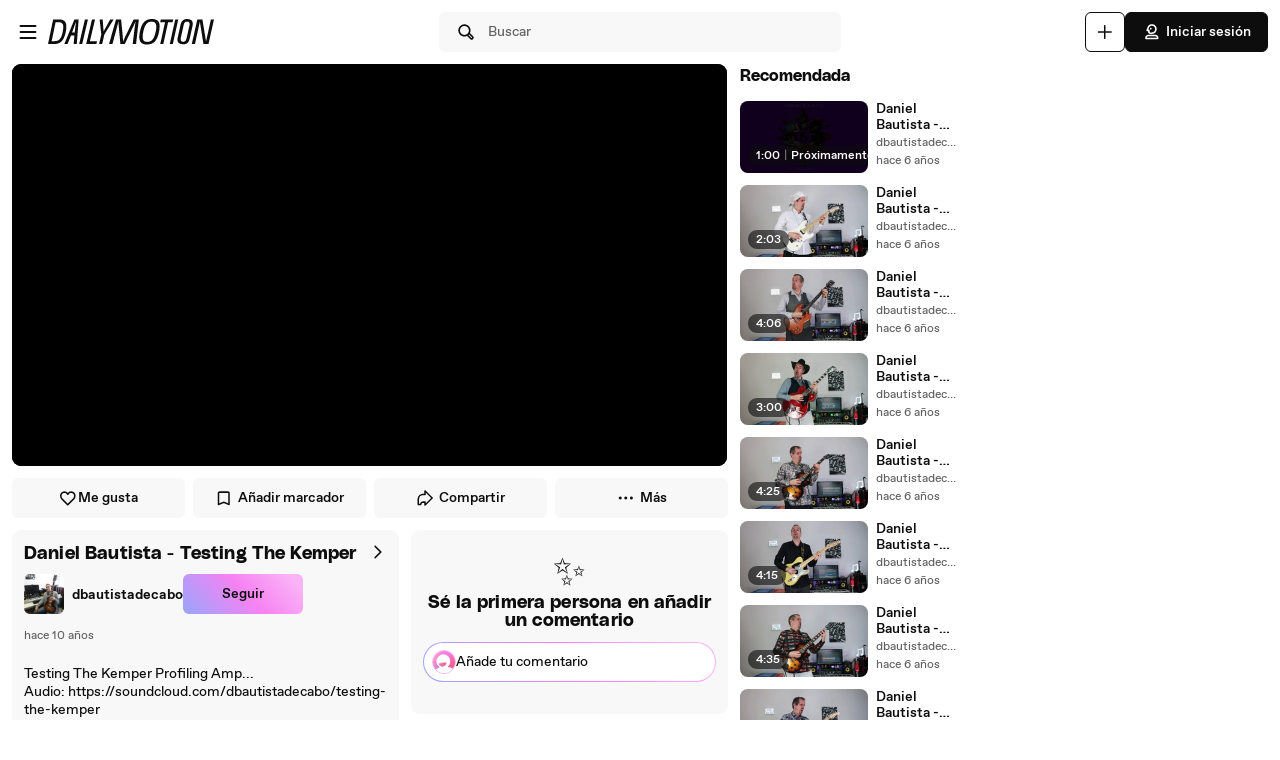

--- FILE ---
content_type: text/html; charset=UTF-8
request_url: https://www.dailymotion.com/video/x3tzto1
body_size: 12107
content:
<!DOCTYPE html>
<html xml:lang="es-ES" lang="es-ES" dir="ltr" xmlns:fb="http://ogp.me/ns/fb#">

<head prefix="og: http://ogp.me/ns# fb: http://ogp.me/ns/fb# dailymotionapp: http://ogp.me/ns/fb/dailymotionapp#">
  <script type="text/javascript">
    try {
      if (window.performance && typeof window.performance.mark === 'function') {
        window.performance.mark('first_script_execution')
      }
    } catch (e) {
      console.debug('Could not register performance mark first_script_execution')
    }
  </script>
  <script type="text/javascript">window.__BUILD_VERSION__='v2025-09-25T10:54:33.868Z'</script>
  
  <meta name="language" content="es-ES" />
  <meta http-equiv="content-type" content="text/html; charset=utf-8" />
  <meta name="y_key" content="a87a0d996fe5f70f" />
  <meta name="msvalidate.01" content="42E38E6C5CF3C253563039FCD6F3F775" />
  <meta property="fb:app_id" content="96937694899" />
  <!-- viewport config -->
  <meta name="viewport" content="width=device-width, initial-scale=1.0" />
  <meta name="HandheldFriendly" content="True">
  <meta name="MobileOptimized" content="320">
  <!-- end viewport config -->

  <!-- ms specific -->
  <meta http-equiv="X-UA-Compatible" content="IE=edge,chrome=1">
  <!-- don't move this below any link elements -->
  <meta http-equiv="cleartype" content="on">
  <meta name="msapplication-tap-highlight" content="no">
  <!-- end ms specific -->

  <!-- ios specific TODO: add icons and splash page -->
  <meta name="apple-mobile-web-app-capable" content="yes">
  <!-- enables full-screen on launch from home screen -->
  <meta name="apple-mobile-web-app-status-bar-style" content="black-translucent">
  <!-- end ios specific -->

  <title>Daniel Bautista - Testing The Kemper - Vídeo Dailymotion</title>
  <meta name="description" content="Testing The Kemper Profiling Amp...  Audio: https://soundcloud.com/dbautistadecabo/testing-the-kemper    More info in http://www.danielbautista.com/ (official website)." />
  <meta name="author" content="dbautistadecabo" />
  
<meta property="og:site_name" content="Dailymotion" />
<meta property="og:url" content="https://www.dailymotion.com/video/x3tzto1" />
<meta property="og:type" content="video" />
<meta property="og:title" content="Daniel Bautista - Testing The Kemper - Vídeo Dailymotion" />
<meta property="og:description" content="Testing The Kemper Profiling Amp...  Audio: https://soundcloud.com/dbautistadecabo/testing-the-kemper    More info in http://www.danielbautista.com/ (official website)." />
<meta property="og:image" content="https://s2.dmcdn.net/v/DqAdn1cmfosftZ6PT/x720" />
<meta property="og:image:secure_url" content="https://s2.dmcdn.net/v/DqAdn1cmfosftZ6PT/x720" />
<meta property="og:image:type" content="image/jpg" />
<meta property="og:image:width" content="1280" />
<meta property="og:image:height" content="720" />
<meta property="og:video:url" content="https://geo.dailymotion.com/player.html?video=x3tzto1" />
<meta property="og:video:secure_url" content="https://geo.dailymotion.com/player.html?video=x3tzto1" />
<meta property="og:video:type" content="text/html" />
<meta property="og:video:width" content="640" />
<meta property="og:video:height" content="360" />
<meta property="video:duration" content="227" />
<meta property="video:director" content="https://www.dailymotion.com/dbautistadecabo" />
<meta property="video:release_date" content="2016-02-24T12:38:12+01:00" />
<meta property="video:tag" content="Kemper" />
<meta property="al:ios:url" content="dailymotion://video/x3tzto1" />
<meta property="al:ios:app_store_id" content="336978041" />
<meta property="al:ios:app_name" content="Dailymotion" />
<meta property="al:android:url" content="dailymotion://video/x3tzto1" />
<meta property="al:android:package" content="com.dailymotion.dailymotion" />
<meta property="al:android:app_name" content="Dailymotion" />
<meta name="twitter:card" value="player" />
<meta name="twitter:player" value="https://geo.dailymotion.com/player.html?video=x3tzto1" />
<meta name="twitter:player:width" value="640" />
<meta name="twitter:player:height" value="360" />
<meta name="twitter:site" value="Dailymotion" />
<meta name="twitter:app:name:iphone" value="Dailymotion" />
<meta name="twitter:app:id:iphone" value="336978041" />
<meta name="twitter:app:url:iphone" value="dailymotion://video/x3tzto1" />
<meta name="twitter:app:name:ipad" value="Dailymotion" />
<meta name="twitter:app:id:ipad" value="336978041" />
<meta name="twitter:app:url:ipad" value="dailymotion://video/x3tzto1" />
<meta name="twitter:app:name:googleplay" value="Dailymotion" />
<meta name="twitter:app:id:googleplay" value="com.dailymotion.dailymotion" />
<meta name="twitter:app:url:googleplay" value="https://www.dailymotion.com/video/x3tzto1" />
<meta name="robots" content="noindex" />
  <meta data-rh="true" itemprop="videoQuality" content="HD 1080p"/>
  <link rel="apple-touch-icon-precomposed" href="//static1.dmcdn.net/neon-ssr/prod/favicons/apple-icon-precomposed.12ce02f3a914dc2f3d6d.png" />
<link rel="apple-touch-icon" sizes="57x57" href="//static1.dmcdn.net/neon-ssr/prod/favicons/apple-icon-57x57.18f5cfd87ae2cf11d6b0.png" />
<link rel="apple-touch-icon" sizes="60x60" href="//static1.dmcdn.net/neon-ssr/prod/favicons/apple-icon-60x60.831b96ed0a8eca7f6539.png" />
<link rel="apple-touch-icon" sizes="72x72" href="//static1.dmcdn.net/neon-ssr/prod/favicons/apple-icon-72x72.3c13dbe62fbf78d6f2fe.png" />
<link rel="apple-touch-icon" sizes="76x76" href="//static1.dmcdn.net/neon-ssr/prod/favicons/apple-icon-76x76.f998340625d3027babd4.png" />
<link rel="apple-touch-icon" sizes="114x114" href="//static1.dmcdn.net/neon-ssr/prod/favicons/apple-icon-114x114.8f2e7801e3d593795d94.png" />
<link rel="apple-touch-icon" sizes="120x120" href="//static1.dmcdn.net/neon-ssr/prod/favicons/apple-icon-120x120.3fa891fedc6f79cd8146.png" />
<link rel="apple-touch-icon" sizes="144x144" href="//static1.dmcdn.net/neon-ssr/prod/favicons/apple-icon-144x144.6e98f96d555b6928f32e.png" />
<link rel="apple-touch-icon" sizes="152x152" href="//static1.dmcdn.net/neon-ssr/prod/favicons/apple-icon-152x152.4af3bd7fe9ca37aae75e.png" />
<link rel="apple-touch-icon" sizes="180x180" href="//static1.dmcdn.net/neon-ssr/prod/favicons/apple-icon-180x180.372a6bba95ad4590ddf5.png" />
<link rel="icon" type="image/png" sizes="36x36" href="//static1.dmcdn.net/neon-ssr/prod/favicons/android-icon-36x36.2bcbc53d92a87f65eaf3.png" />
<link rel="icon" type="image/png" sizes="48x48" href="//static1.dmcdn.net/neon-ssr/prod/favicons/android-icon-48x48.9824320c5909efc3da98.png" />
<link rel="icon" type="image/png" sizes="72x72" href="//static1.dmcdn.net/neon-ssr/prod/favicons/android-icon-72x72.3c13dbe62fbf78d6f2fe.png" />
<link rel="icon" type="image/png" sizes="96x96" href="//static1.dmcdn.net/neon-ssr/prod/favicons/android-icon-96x96.12b074271d67bfd2d8b8.png" />
<link rel="icon" type="image/png" sizes="144x144" href="//static1.dmcdn.net/neon-ssr/prod/favicons/android-icon-144x144.6e98f96d555b6928f32e.png" />
<link rel="icon" type="image/png" sizes="192x192" href="//static1.dmcdn.net/neon-ssr/prod/favicons/android-icon-192x192.12ce02f3a914dc2f3d6d.png" />
<link rel="manifest" href="//static1.dmcdn.net/neon-ssr/prod/favicons/manifest.d2ccee56e762a6c4b7d7.json" />
<meta name="msapplication-config" content="//static1.dmcdn.net/neon-ssr/prod/favicons/browserconfig.fbdd071bdb27bd01d466.xml" />

  <link data-rh="true" rel="canonical" href="https://www.dailymotion.com/video/x3tzto1"/><link data-rh="true" rel="alternate" href="https://www.dailymotion.com/services/oembed?url=https%3A%2F%2Fwww.dailymotion.com%2Fvideo%2Fx3tzto1" type="application/json+oembed" title="Daniel Bautista - Testing The Kemper"/>
  <link rel="stylesheet" href="//static1.dmcdn.net/neon-ssr/prod/app-styles.2ed67db585d013e78db9.css">
</head>

<body>
  <div id="root"><div class="Root__app___xbuTD touch"><a class="SkipLinks__link___EP0dR" href="#player-wrapper">Saltar al reproductor</a><a class="SkipLinks__link___EP0dR" href="#main">Saltar al contenido principal</a><div id="player-wrapper" class="Player__player___dWLer Player" style="position:absolute;visibility:hidden;z-index:-1"><div class="Player__body___z3Uc3" id="player-embed-script-wrapper"><div id="player-body"></div></div></div><header data-testid="responsive-header" class="ResponsiveHeader__header___yRElG"><div class="ResponsiveSubheader__subheader___gSRZg"><div class="ResponsiveSubheader__burgerAndLogo___sJY2z"><button class="BurgerButton__burgerButton___uwqo4" aria-label="Abrir menú"><svg xmlns="http://www.w3.org/2000/svg" width="24" height="24" fill="none" viewBox="0 0 16 16" role="presentation"><path fill="#0D0D0D" fill-rule="evenodd" d="M2.35 4A.65.65 0 0 1 3 3.35h10a.65.65 0 1 1 0 1.3H3A.65.65 0 0 1 2.35 4M2.35 8A.65.65 0 0 1 3 7.35h10a.65.65 0 1 1 0 1.3H3A.65.65 0 0 1 2.35 8M2.35 12a.65.65 0 0 1 .65-.65h10a.65.65 0 1 1 0 1.3H3a.65.65 0 0 1-.65-.65" clip-rule="evenodd"></path></svg></button><a data-testid="logo" class="Logo__logo___K9jnK" href="/es"><svg xmlns="http://www.w3.org/2000/svg" width="32" height="32" fill="none" viewBox="0 0 32 32" class="Logo__brandMarkLogo___P1DUt" aria-label="Página de inicio de Dailymotion" role="img"><path fill="#0D0D0D" d="M15.124 3H5.488a.69.69 0 0 0-.688.684V7.79a.67.67 0 0 0 .203.483l4.13 4.105c.13.13.302.202.485.202h5.506c1.896 0 3.44 1.536 3.44 3.421s-1.544 3.421-3.44 3.421H7.553a.69.69 0 0 0-.688.684v4.105a.67.67 0 0 0 .203.483l4.13 4.105c.13.13.302.202.484.202h3.441c7.21 0 13.077-5.833 13.077-13S22.333 3 15.124 3M6.176 5.337 8.93 8.073v2.17L6.176 7.505zM19.941 16c0-2.641-2.161-4.79-4.817-4.79h-4.818V8.474h4.818c4.174 0 7.57 3.376 7.57 7.526s-3.396 7.526-7.57 7.526h-3.156L9.215 20.79h5.909c2.656 0 4.817-2.149 4.817-4.79m-11.7 5.758 2.753 2.736v2.17l-2.753-2.737zm6.883 5.874H12.37v-2.737h2.754c4.934 0 8.946-3.99 8.946-8.895 0-4.906-4.012-8.895-8.946-8.895h-5.22L7.15 4.368h7.974c6.452 0 11.7 5.218 11.7 11.632 0 6.415-5.248 11.632-11.7 11.632"></path><path fill="#0D0D0D" fill-rule="evenodd" d="M4.55 3.684c0-.516.423-.934.938-.934h9.635C22.47 2.75 28.45 8.693 28.45 16s-5.98 13.25-13.326 13.25h-3.442a.94.94 0 0 1-.661-.274l-4.127-4.103-.002-.002a.92.92 0 0 1-.277-.66v-4.106c0-.515.423-.934.938-.934h7.57c1.76 0 3.192-1.425 3.192-3.171s-1.432-3.171-3.192-3.171H9.619a.93.93 0 0 1-.662-.275L4.828 8.45a.92.92 0 0 1-.278-.66zm.938-.434a.44.44 0 0 0-.438.434V7.79a.42.42 0 0 0 .127.303l.002.003L9.31 12.2c.084.084.193.129.309.129h5.506c2.032 0 3.69 1.646 3.69 3.671s-1.658 3.671-3.69 3.671H7.553a.44.44 0 0 0-.438.434v4.105a.42.42 0 0 0 .127.303l.002.003 4.13 4.105c.084.084.193.129.308.129h3.441c7.073 0 12.827-5.722 12.827-12.75S22.196 3.25 15.124 3.25zm1.056.868h8.58c6.588 0 11.95 5.328 11.95 11.882s-5.362 11.882-11.95 11.882H12.12v-3.237h3.004c4.797 0 8.696-3.879 8.696-8.645s-3.899-8.645-8.696-8.645H9.8zm1.212.5 2.25 2.237h5.118c5.07 0 9.196 4.1 9.196 9.145s-4.125 9.145-9.196 9.145H12.62v2.237h2.504c6.315 0 11.45-5.107 11.45-11.382S21.438 4.618 15.124 4.618zm-1.83.118L9.18 7.969v2.874L5.926 7.61zm.5 1.202v1.464l2.253 2.24V8.176zm3.63 2.286h5.068c4.31 0 7.82 3.487 7.82 7.776 0 4.29-3.51 7.776-7.82 7.776h-3.26L8.61 20.54h6.515c2.52 0 4.567-2.038 4.567-4.54s-2.048-4.54-4.567-4.54h-5.068zm.5.5v2.236h4.568c2.793 0 5.067 2.26 5.067 5.04s-2.274 5.04-5.067 5.04H9.82l2.25 2.236h3.053c4.037 0 7.32-3.266 7.32-7.276s-3.283-7.276-7.32-7.276zM7.99 21.157l3.253 3.233v2.875L7.991 24.03zm.5 1.202v1.464l2.253 2.24v-1.464z" clip-rule="evenodd"></path></svg><svg xmlns="http://www.w3.org/2000/svg" width="300" height="47" fill="none" viewBox="0 0 300 47" class="Logo__darkLogo___CmM0W" aria-label="Página de inicio de Dailymotion" role="img"><g fill="#0D0D0D" clip-path="url(#clip0_1575_41925)"><path d="M61.79 45.296h-5.507L66.723.753h5.45L61.797 45.296zM87.41 45.296H69.016L79.53.753h5.508l-9.35 39.558h12.874zM101.836 28.072l-3.974 17.224h-5.576l4.037-17.353L93.249.752h5.577l1.602 21.705L112.408.753h6.215zM225.19 5.738h-8.074l-8.724 39.558h-5.576l8.724-39.558h-8.844l1.22-4.985h22.494zM225.009 45.296h-4.938L229.947.753h5.445l-9.807 44.543zM261.005 13.284l-4.87 21.856c-.661 3.093-1.585 5.305-2.782 6.883-1.825 2.464-4.813 3.666-8.855 3.666-6.666 0-10.486-2.908-10.56-7.894-.023-1.454.154-2.779.69-5.176l4.869-21.856c1.619-7.394 5.417-10.746 12.02-10.746s10.041 3.032 10.115 8.085c.023 1.454-.154 2.97-.633 5.176h.006zm-9.739-8.59q-2.884-.001-4.391 1.892c-.821 1.01-1.243 2.336-1.853 4.924l-4.869 21.98c-.302 1.324-.474 2.587-.462 3.536.04 2.656 1.79 4.104 4.801 4.104 3.204 0 4.909-1.83 5.93-6.378l4.932-21.726c.479-2.15.661-3.161.644-4.172-.04-2.717-1.727-4.171-4.744-4.171h.006zM122.893.798h9.231l2.537 25.54c.457 4.923.713 8.898 1.044 14.276h.131c2.144-5.31 3.969-9.342 6.369-14.277L154.806.798h9.363l-5.001 44.482h-6.112l3.187-26.561c.587-4.8 1.237-8.899 2.019-13.822l-.132-.068c-2.212 4.8-4.162 9.022-6.562 13.89l-12.87 26.56h-7.868l-2.469-26.56c-.456-4.8-.781-9.09-1.106-13.822h-.126c-1.1 4.732-2.144 8.96-3.512 13.822l-7.15 26.56h-6.176zM200.679 23.013c-3.302 17.084-10.486 23.074-21.816 23.074-8.935 0-13.856-3.823-13.856-13.643 0-2.936.32-5.805 1.038-9.37C169.478 5.996 176.537 0 187.929 0c8.867 0 13.856 3.823 13.856 13.643 0 2.936-.388 5.805-1.101 9.37zM187.211 4.722c-7.379 0-12.362 4.783-15.082 18.481-.713 3.184-1.1 6.31-1.1 8.865 0 6.625 2.845 9.303 8.478 9.303 7.447 0 12.362-4.783 15.15-18.482.65-3.183 1.101-6.31 1.101-8.865 0-6.568-2.845-9.302-8.547-9.302M19.563.742c-1.055 0-10.286.152-10.286.152L0 45.369h4.373v-.005c2.492-.023 3.416.028 5.85.028 11.376 0 18.577-5.104 21.89-22.132h.006c.713-3.553 1.106-6.41 1.106-9.336C33.225 4.133 28.47.742 19.563.742m6.997 22.502c-2.8 13.653-7.282 16.775-14.757 16.814-2.612.011-3.205-.011-5.183-.04L13.719 5.7v.012c2.224-.051 2.748-.073 4.79-.051 5.724.05 9.157 2.212 9.157 8.758 0 2.543-.45 5.66-1.1 8.831zM294.418.742l-8.815 39.9-6.546-39.9h-9.214l-10.019 44.571h5.794l8.809-40.585 6.494 40.585h9.118L300 .742zM47.765.756 29.44 45.3h5.89l3.336-8.326 2.115-5.171.747-1.999h6.181l-.2 1.999-.45 5.176-.639 8.326h5.577L55.45.756H47.76zm-4.282 23.81L50.582 4.8l-2.338 19.767h-4.761"></path></g><defs><clipPath id="clip0_1575_41925"><path fill="#fff" d="M0 0h300v47H0z"></path></clipPath></defs></svg></a></div><div class="ResponsiveSubheader__searchBarContainer___ihLlv"><div class="ResponsiveSubheader__searchBar___pmEL0"><button class="SearchButton__searchButton___h1amj Button__button___ro5TM Button__medium___d3zct Button__secondary___FPAwv" data-testid="search-button"><svg xmlns="http://www.w3.org/2000/svg" width="16" height="16" fill="none" viewBox="0 0 16 16" role="presentation"><g id="Search"><path id="Vector" fill="#0D0D0D" d="m13.67 11.33-2.5-2.5c.3-.63.48-1.34.48-2.08 0-2.7-2.2-4.9-4.9-4.9s-4.9 2.2-4.9 4.9 2.2 4.9 4.9 4.9c.75 0 1.45-.18 2.08-.48l2.5 2.5a1.666 1.666 0 0 0 2.34 0 1.666 1.666 0 0 0 0-2.34m-6.92-.98c-1.99 0-3.6-1.61-3.6-3.6s1.61-3.6 3.6-3.6 3.6 1.61 3.6 3.6-1.61 3.6-3.6 3.6m6 2.4c-.13.13-.36.13-.49 0l-2.31-2.31c.18-.15.34-.32.49-.49l2.31 2.31c.07.07.1.15.1.25s-.04.18-.1.25z"></path></g></svg><span class="Typography__bodyDefault___BCM1I SearchButton__text___UYyM1">Buscar</span></button></div></div><div class="ResponsiveSubheader__buttonsContainer___lEezn" data-testid="responsive-header-buttons"><div class="MobileAccessibilityWrapper__accessibility___kqqAT ResponsiveSubheader__smallerHeaderButton___pRDGg"><button class="Button__button___ro5TM Button__medium___d3zct Button__secondary___FPAwv Button__isButtonIcon___yfUeV" data-testid="search-button" aria-label="Buscar"><svg xmlns="http://www.w3.org/2000/svg" width="16" height="16" fill="none" viewBox="0 0 16 16" role="presentation"><g id="Search"><path id="Vector" fill="#0D0D0D" d="m13.67 11.33-2.5-2.5c.3-.63.48-1.34.48-2.08 0-2.7-2.2-4.9-4.9-4.9s-4.9 2.2-4.9 4.9 2.2 4.9 4.9 4.9c.75 0 1.45-.18 2.08-.48l2.5 2.5a1.666 1.666 0 0 0 2.34 0 1.666 1.666 0 0 0 0-2.34m-6.92-.98c-1.99 0-3.6-1.61-3.6-3.6s1.61-3.6 3.6-3.6 3.6 1.61 3.6 3.6-1.61 3.6-3.6 3.6m6 2.4c-.13.13-.36.13-.49 0l-2.31-2.31c.18-.15.34-.32.49-.49l2.31 2.31c.07.07.1.15.1.25s-.04.18-.1.25z"></path></g></svg></button></div><div class="MobileAccessibilityWrapper__accessibility___kqqAT ResponsiveSubheader__smallerHeaderButton___pRDGg"><button class="Button__button___ro5TM Button__medium___d3zct Button__secondary___FPAwv Button__isButtonIcon___yfUeV" data-testid="upload-tab" aria-label="Cargar"><svg xmlns="http://www.w3.org/2000/svg" width="17" height="16" fill="none" viewBox="0 0 17 16" role="presentation"><path fill="#0D0D0D" d="M14.333 8c0 .367-.3.667-.666.667H9v4.666c0 .367-.3.667-.667.667a.67.67 0 0 1-.666-.667V8.667H3A.67.67 0 0 1 2.333 8c0-.367.3-.667.667-.667h4.667V2.667c0-.367.3-.667.666-.667S9 2.3 9 2.667v4.666h4.667c.366 0 .666.3.666.667"></path></svg></button></div><div class="MobileAccessibilityWrapper__accessibility___kqqAT ResponsiveSubheader__smallerHeaderButton___pRDGg"><button class="Button__button___ro5TM Button__medium___d3zct Button__primary___FpMuc" data-testid="signin-button-control" aria-label="Iniciar sesión"><svg xmlns="http://www.w3.org/2000/svg" width="17" height="16" fill="none" viewBox="0 0 17 16"><path fill="#0D0D0D" d="M13.333 14.15h-10c-.36 0-.65-.29-.65-.65V13c0-1.46 1.19-2.65 2.65-2.65h6c1.46 0 2.65 1.19 2.65 2.65v.5c0 .36-.29.65-.65.65m-9.34-1.3h8.68a1.36 1.36 0 0 0-1.34-1.2h-6c-.69 0-1.27.53-1.34 1.2m4.34-3.2h-1.5c-.91 0-1.65-.74-1.65-1.65v-.73h-.85c-.22 0-.42-.11-.54-.29a.66.66 0 0 1-.06-.61l1.12-2.69c.61-1.48 1.88-2.33 3.48-2.33 2.4 0 4.15 1.75 4.15 4.15s-1.75 4.15-4.15 4.15m-3.03-3.68h.53c.36 0 .65.29.65.65V8c0 .19.16.35.35.35h1.5c1.68 0 2.85-1.17 2.85-2.85s-1.17-2.85-2.85-2.85c-1.06 0-1.88.54-2.28 1.53l-.74 1.79zm2.15-.07a.781.781 0 0 1 0-1.56.781.781 0 0 1 0 1.56"></path></svg>Iniciar sesión</button></div></div></div></header><main id="main" class="Root__main___g4QDa"><div class="WatchingDiscovery__watchingDiscovery___C0jYZ" data-testid="watching-discovery"><div class="WatchingDiscovery__watchingSection___WhoFQ"><div class="WatchingSection__safeZone___T2DL1 WatchingSection__hasComments___dC70Q"><div class="WatchingSection__playerPlaceholder___iW_hF PlayerPlaceholder__sizeableWrapper___Jq5i4"><button class="FullscreenOnLandscapeTrigger__fullscreenConfirmation___gMjbt"><svg xmlns="http://www.w3.org/2000/svg" viewBox="0 0 24 24"><path d="M16 4a1 1 0 0 1 0-2h3a3 3 0 0 1 3 3v3a1 1 0 0 1-2 0V5a1 1 0 0 0-1-1zm4 12a1 1 0 0 1 2 0v3a3 3 0 0 1-3 3h-3a1 1 0 0 1 0-2h3a1 1 0 0 0 1-1zM8 20a1 1 0 0 1 0 2H5a3 3 0 0 1-3-3v-3a1 1 0 0 1 2 0v3a1 1 0 0 0 1 1zM4 8a1 1 0 1 1-2 0V5a3 3 0 0 1 3-3h3a1 1 0 1 1 0 2H5a1 1 0 0 0-1 1z"></path></svg>Ver en pantalla completa</button><div data-testid="fixed-ratio-div" style="width:100%;height:100%"><div class="FixedRatioDiv__fixedRatioDiv___yJxAX" style="padding-top:56.25%"><div id="watching-player-placeholder" class="TopPlayer__placeholder___id4Px" style="background-image:none"></div><img class="TopPlayer__imgPlaceholder___RdXP4" src="[data-uri]" alt=""/></div></div></div><div class="WatchingSection__actionWrapper___O7w5w"><div class="VideoActions__videoActions___N_nS0"><button class="VideoActions__actionButton___Yg8OR LikeButton__likeButton___mqkhv LikeButton__isWatching___qpb71 Button__button___ro5TM Button__small___A3HdU Button__tertiary___lEWU7 Button__isButtonIcon___yfUeV" data-testid="like-button"><svg xmlns="http://www.w3.org/2000/svg" width="17" height="16" fill="none" viewBox="0 0 17 16" role="presentation"><path fill="#0D0D0D" d="M8.333 14.4c-.17 0-.33-.06-.46-.19l-4.85-4.85a4.56 4.56 0 0 1-1.34-3.23c0-2.08 1.69-3.78 3.77-3.78 1.13 0 2.17.5 2.88 1.33a3.775 3.775 0 0 1 6.65 2.45c0 1.22-.48 2.37-1.34 3.23l-4.85 4.85c-.13.13-.29.19-.46.19M5.453 3.65c-1.36 0-2.48 1.11-2.48 2.47 0 .87.34 1.7.96 2.32l4.39 4.39 4.39-4.39c.62-.62.96-1.44.96-2.31a2.482 2.482 0 0 0-4.76-.97c-.2.48-.99.48-1.2 0-.39-.91-1.28-1.5-2.28-1.5z"></path></svg>Me gusta</button><button class="VideoActions__actionButton___Yg8OR Button__button___ro5TM Button__small___A3HdU Button__tertiary___lEWU7" data-testid="favorite-button"><svg xmlns="http://www.w3.org/2000/svg" width="17" height="16" fill="none" viewBox="0 0 17 16" role="presentation"><path fill="#0D0D0D" d="M12.833 14.15c-.08 0-.17-.02-.25-.05l-4.25-1.76-4.25 1.76a.66.66 0 0 1-.61-.06.65.65 0 0 1-.29-.54V3.9c0-.85.7-1.55 1.55-1.55h7.2c.85 0 1.55.7 1.55 1.55v9.6c0 .22-.11.42-.29.54-.11.07-.23.11-.36.11m-4.5-3.17c.08 0 .17.02.25.05l3.6 1.49V3.9c0-.14-.11-.25-.25-.25h-7.2c-.14 0-.25.11-.25.25v8.63l3.6-1.49c.08-.03.16-.05.25-.05z"></path></svg>Añadir marcador</button><button class="VideoActions__actionButton___Yg8OR Button__button___ro5TM Button__small___A3HdU Button__tertiary___lEWU7" data-testid="share-button"><svg xmlns="http://www.w3.org/2000/svg" width="17" height="16" fill="none" viewBox="0 0 17 16" role="presentation"><path fill="#0D0D0D" fill-rule="evenodd" d="M8.335 1.4a.65.65 0 0 1 .708.14l6 6a.65.65 0 0 1 0 .92l-6 6a.65.65 0 0 1-1.11-.46v-1.85h-1.1c-.74 0-1.35.609-1.35 1.35a.65.65 0 0 1-.65.65h-2a.65.65 0 0 1-.65-.65V9a4.65 4.65 0 0 1 4.65-4.65h1.1V2c0-.263.159-.5.402-.6m.898 2.17V5a.65.65 0 0 1-.65.65h-1.75A3.35 3.35 0 0 0 3.483 9v3.85h.781a2.66 2.66 0 0 1 2.57-2h1.75a.65.65 0 0 1 .65.65v.93L13.663 8z" clip-rule="evenodd"></path></svg>Compartir</button><div class="Dropdown__container___yqvtS"><div class="Dropdown__control___ZH7F4" data-testid="more-dropdown"><button class="VideoActions__moreButton___ylUzi Button__button___ro5TM Button__medium___d3zct Button__tertiary___lEWU7"><svg xmlns="http://www.w3.org/2000/svg" width="17" height="16" fill="none" viewBox="0 0 17 16"><path fill="#0D0D0D" d="M8.333 6.75a1.25 1.25 0 1 0 .001 2.5 1.25 1.25 0 0 0 0-2.5m4.75 0a1.25 1.25 0 1 0 .001 2.5 1.25 1.25 0 0 0 0-2.5m-9.5 0a1.25 1.25 0 1 0 .001 2.5 1.25 1.25 0 0 0 0-2.5"></path></svg><span class="Typography__labelDefault___CuYAX VideoActions__moreButtonText___FjmO6">Más</span></button></div><ul id="dropdown-:R8il9:" class="Dropdown__dropdown___l8_Gc VideoActions__moreButtonDropdown___Zpd8z"><li class="Dropdown__dropdownItem___kCX50"><button class="DropdownButton__element___OtLI7"><div class="DropdownButton__elementLabel___eGu1m">Añadir a la lista de reproducción</div></button></li><li class="Dropdown__dropdownItem___kCX50"><button class="DropdownButton__element___OtLI7" data-testid="report-dropdown-button"><div class="DropdownButton__elementLabel___eGu1m">Denunciar</div></button></li></ul></div></div></div><div class="WatchingSection__infoWrapper___flJNG"><div class="WatchingSection__videoInfo___VJrqo VideoInfo__wrapper____bIXC VideoInfo__wrapperCta___Tl5wy"><div class="VideoInfo__videoInfo___ePRI9"><div class="VideoInfo__videoInfoHeader___r6AFQ"><div class="VideoInfo__videoInfoTitleAndChannel___pGRzD"><button class="VideoInfoTitle__titleContainer___vNeln VideoInfoTitle__buttonTitleContainer___qPQXh VideoInfoTitle__minimal___GlKUj"><h1 class="Typography__h5___zwe5H VideoInfoTitle__videoTitle___E5xf4" id="media-title" lang="es">Daniel Bautista - Testing The Kemper</h1></button><div class="VideoInfo__channelLineWrapper___Ah39N"><div class="VideoInfo__channelLineAndFollowButton___YMGEs"><div class="ChannelLine__channelLine___Imajb" data-testid="channel-line"><a class="ChannelLine__channelLink___PHIt0" role="link" href="/dbautistadecabo"><img class="SmallLogo__smallLogo____Q1zt ChannelLine__channelLogo___eHafg" src="https://s2.dmcdn.net/u/4ps7H1QkUrUh0rXcJ/60x60" alt=""/><div class="ChannelLine__channelName___uDGcF">dbautistadecabo</div></a></div><button class="Button__button___ro5TM Button__medium___d3zct Button__gradient___nMRBB" data-testid="follow-button">Seguir</button></div></div></div><div class="VideoInfo__chevronRightContainer___ZhTR7 VideoInfo__alignTop___FunqC"><button class="VideoInfo__chevronRightButton___uw0Q3" data-testid="video-info-chevron-right"><svg xmlns="http://www.w3.org/2000/svg" width="16" height="16" fill="none" viewBox="0 0 16 16"><path fill="#0D0D0D" d="M6.498 13.15c-.17 0-.33-.06-.46-.19a.66.66 0 0 1 0-.92L10.078 8l-4.04-4.04a.66.66 0 0 1 0-.92c.25-.25.67-.25.92 0l4.5 4.5c.25.25.25.67 0 .92l-4.5 4.5c-.13.13-.29.19-.46.19"></path></svg></button></div></div><div class="VideoInfo__metadatas___iczxq VideoInfo__metadataGap___sfNaZ"><div class="VideoInfo__pubDateAndHashtagsWrapper___FZevW VideoInfo__desktopCta___lSMzx VideoInfo__expanded___riSgi"><ul class="PubDateAndVideoHashtagList__hashtagList___btrqp PubDateAndVideoHashtagList__brandHashtags___REYQ3 PubDateAndVideoHashtagList__expanded___D0bAj"><li class="PubDateAndVideoHashtagList__videoPubDateContainer____aIcE"><span title="miércoles, 24 de febrero de 2016, 11:38" class="PubDate__videoPubDate___YsTJc PubDateAndVideoHashtagList__videoPubDate___fySei" data-testid="pub-date">hace 10 años</span></li></ul></div><div class="VideoInfoDescription__videoInfoDescription___tRrXK VideoInfo__description___IvIEd"><div class="VideoInfoDescription__descriptionText___KqVFN" lang="es">Testing The Kemper Profiling Amp... <br/>Audio: https://soundcloud.com/dbautistadecabo/testing-the-kemper <br/> <br/>More info in http://www.danielbautista.com/ (official website).</div><div><h2 class="Typography__h6___wLW_R VideoInfoCategory__categoryTitle___oZbyC">Categoría</h2><a class="VideoInfoCategory__categoryButton___JzjRd" href="/category/content-music"><div class="VideoInfoCategory__categoryButtonText___FtxkH"><div class="VideoInfoCategory__categoryEmoji___kVRBK">🎵</div><span class="Typography__bodyDefaultBold___uD7DD VideoInfoCategory__categoryLabel____UcxA">Música</span></div></a></div></div></div></div></div></div><div class="WatchingSection__commentCTAWrapper___gcD9U"><div class="CommentCTALarge__container___IITie CommentCTA__commentCtaLarge___hMvQH" data-testid="comment-cta-large" role="button" tabindex="0"><div class=""><div class="CommentCTALarge__noCommentsContainer___vE4nN"><div class="CommentCTALarge__noCommentsEmoji___nKc7E"></div><h5 class="Typography__h5___zwe5H">Sé la primera persona en añadir un comentario</h5></div></div><div role="button" tabindex="0" class="CommentCTALarge__inputContainerBorder___WfwVg"><div class="CommentCTALarge__inputContainer___FS_6B"><img class="SmallLogo__smallLogo____Q1zt CommentCTALarge__userAvatar___Uaigs" src="//static1.dmcdn.net/neon-ssr/prod/img/avatarDefault.511c745f936d7c5244bb.png" alt=""/><div class="CommentCTALarge__fakeInput___zOdgR"><span class="Typography__bodyDefault___BCM1I">Añade tu comentario</span></div></div></div></div></div><div class="WatchingSection__mobileAds___ObOT4"></div><div class="WatchingSection__discoveryQueueWrapper___vgQUU"><div class="WatchingSection__discoveryQueue___FbJ01"><div id="v2v-recommendation-queue"><div class="DiscoveryQueueDisplay__sectionContainer___goTAj DiscoveryQueueDisplay__noPadding___xdzlA"><div class="DiscoveryVideoSection__newDiscoveryVideoSection___YmJS7" data-testid="discovery-video-list"><div class="DiscoveryVideoSection__videoGrid___Zr0Yf"><div class="DiscoveryVideoSection__videoSectionTitleContainer___QxiTH DiscoveryVideoSection__videoSectionTitleDisplayRawTitle___St1At DiscoveryVideoSection__alwaysShowRawTitle___cKjIP"><div class="VideoListSectionTitle__sectionTitleWrapper___VB7D1"><div class="VideoListSectionTitle__sectionTitleNew___OdFx1 QueueTitle__queueTitle___H5UKq"><h2 class="Typography__h6___wLW_R VideoListSectionTitle__titleText___KuKGs">Recomendada</h2></div></div></div><div class="DiscoveryVideoSection__noBorderRight___VYKBm"><div data-testid="video-card" class="Card__card___YhlZF VideoCard__videoCard___XLNqG Card__noRadius___rwQqe Card__nohover___D9kIf Card__noshadow___OvxoP"><div data-testid="fixed-ratio-div" class="VideoCard__videoImageWrapper___Dn01l"><div class="FixedRatioDiv__fixedRatioDiv___yJxAX" style="padding-top:56.25%"><div class="ImgLoader__imgLoaderWrapper___K2UKB"><img data-testid="img-loader" class="VideoCard__videoImage___MfxuK ImgLoader__imgPlaceholder___OUA1x" alt="" src="https://s2.dmcdn.net/v/S6tUL1US9-ugf-LpV/x120"/></div><div class="PlayingIndicatorTag__playingIndicatorTag___WsXNX"><div class="PlayingIndicatorTag__videoDuration___ew21T">1:00</div><div class="PlayingIndicatorTag__textSeparator___eU18X" aria-hidden="true">|</div><div class="PlayingIndicatorTag__nextVideoLabel___h25R8">Próximamente</div></div></div></div><div class="VideoCard__videoInfo___vENcn"><div class="VideoCard__videoTitle___xqt8z" lang="es" title="Daniel Bautista - Home Video Sessions Vol. 6 (available now)"><a class="VideoCard__videoTitleLink___HByJc" href="/video/x7sr7o5">Daniel Bautista - Home Video Sessions Vol. 6 (available now)</a></div><a class="VideoCard__videoChannelInfo___TmAH3 VideoCard__avatarHidden___Codld" href="/dbautistadecabo"><div class="VideoCard__videoChannelName___usTOl" data-testid="video-card-channel-name-link">dbautistadecabo</div></a><div class="VideoCard__pubDateContainer___rYpsB"><span title="martes, 17 de marzo de 2020, 8:22" class="PubDate__videoPubDate___YsTJc">hace 6 años</span></div></div></div></div><div class="DiscoveryVideoSection__noBorderRight___VYKBm"><div data-testid="video-card" class="Card__card___YhlZF VideoCard__videoCard___XLNqG Card__noRadius___rwQqe Card__nohover___D9kIf Card__noshadow___OvxoP"><div data-testid="fixed-ratio-div" class="VideoCard__videoImageWrapper___Dn01l"><div class="FixedRatioDiv__fixedRatioDiv___yJxAX" style="padding-top:56.25%"><div class="ImgLoader__imgLoaderWrapper___K2UKB"><img data-testid="img-loader" class="VideoCard__videoImage___MfxuK ImgLoader__imgPlaceholder___OUA1x" alt="" src="https://s1.dmcdn.net/v/S5yGK1UPsBUzVTfum/x120"/></div><div class="PlayingIndicatorTag__playingIndicatorTag___WsXNX"><div class="PlayingIndicatorTag__videoDuration___ew21T">2:03</div></div></div></div><div class="VideoCard__videoInfo___vENcn"><div class="VideoCard__videoTitle___xqt8z" lang="es" title="Daniel Bautista - Flight Of The Bumblebee (Rimsky-Korsakov)"><a class="VideoCard__videoTitleLink___HByJc" href="/video/x7sm0ic">Daniel Bautista - Flight Of The Bumblebee (Rimsky-Korsakov)</a></div><a class="VideoCard__videoChannelInfo___TmAH3 VideoCard__avatarHidden___Codld" href="/dbautistadecabo"><div class="VideoCard__videoChannelName___usTOl" data-testid="video-card-channel-name-link">dbautistadecabo</div></a><div class="VideoCard__pubDateContainer___rYpsB"><span title="martes, 10 de marzo de 2020, 8:14" class="PubDate__videoPubDate___YsTJc">hace 6 años</span></div></div></div></div><div class="DiscoveryVideoSection__noBorderRight___VYKBm"><div data-testid="video-card" class="Card__card___YhlZF VideoCard__videoCard___XLNqG Card__noRadius___rwQqe Card__nohover___D9kIf Card__noshadow___OvxoP"><div data-testid="fixed-ratio-div" class="VideoCard__videoImageWrapper___Dn01l"><div class="FixedRatioDiv__fixedRatioDiv___yJxAX" style="padding-top:56.25%"><div class="ImgLoader__imgLoaderWrapper___K2UKB"><img data-testid="img-loader" class="VideoCard__videoImage___MfxuK ImgLoader__imgPlaceholder___OUA1x" alt="" src="https://s1.dmcdn.net/v/S4uUi1UNYj2RQDENu/x120"/></div><div class="PlayingIndicatorTag__playingIndicatorTag___WsXNX"><div class="PlayingIndicatorTag__videoDuration___ew21T">4:06</div></div></div></div><div class="VideoCard__videoInfo___vENcn"><div class="VideoCard__videoTitle___xqt8z" lang="es" title="Daniel Bautista - Easy Peasy 2020"><a class="VideoCard__videoTitleLink___HByJc" href="/video/x7sg2b0">Daniel Bautista - Easy Peasy 2020</a></div><a class="VideoCard__videoChannelInfo___TmAH3 VideoCard__avatarHidden___Codld" href="/dbautistadecabo"><div class="VideoCard__videoChannelName___usTOl" data-testid="video-card-channel-name-link">dbautistadecabo</div></a><div class="VideoCard__pubDateContainer___rYpsB"><span title="martes, 3 de marzo de 2020, 8:23" class="PubDate__videoPubDate___YsTJc">hace 6 años</span></div></div></div></div><div class="DiscoveryVideoSection__noBorderRight___VYKBm"><div data-testid="video-card" class="Card__card___YhlZF VideoCard__videoCard___XLNqG Card__noRadius___rwQqe Card__nohover___D9kIf Card__noshadow___OvxoP"><div data-testid="fixed-ratio-div" class="VideoCard__videoImageWrapper___Dn01l"><div class="FixedRatioDiv__fixedRatioDiv___yJxAX" style="padding-top:56.25%"><div class="ImgLoader__imgLoaderWrapper___K2UKB"><img data-testid="img-loader" class="VideoCard__videoImage___MfxuK ImgLoader__imgPlaceholder___OUA1x" alt="" src="https://s2.dmcdn.net/v/S3awF1ULa9U1XV1VC/x120"/></div><div class="PlayingIndicatorTag__playingIndicatorTag___WsXNX"><div class="PlayingIndicatorTag__videoDuration___ew21T">3:00</div></div></div></div><div class="VideoCard__videoInfo___vENcn"><div class="VideoCard__videoTitle___xqt8z" lang="es" title="Daniel Bautista - Judge Holden 2020"><a class="VideoCard__videoTitleLink___HByJc" href="/video/x7s8q6n">Daniel Bautista - Judge Holden 2020</a></div><a class="VideoCard__videoChannelInfo___TmAH3 VideoCard__avatarHidden___Codld" href="/dbautistadecabo"><div class="VideoCard__videoChannelName___usTOl" data-testid="video-card-channel-name-link">dbautistadecabo</div></a><div class="VideoCard__pubDateContainer___rYpsB"><span title="miércoles, 26 de febrero de 2020, 8:15" class="PubDate__videoPubDate___YsTJc">hace 6 años</span></div></div></div></div><div class="DiscoveryVideoSection__noBorderRight___VYKBm"><div data-testid="video-card" class="Card__card___YhlZF VideoCard__videoCard___XLNqG Card__noRadius___rwQqe Card__nohover___D9kIf Card__noshadow___OvxoP"><div data-testid="fixed-ratio-div" class="VideoCard__videoImageWrapper___Dn01l"><div class="FixedRatioDiv__fixedRatioDiv___yJxAX" style="padding-top:56.25%"><div class="ImgLoader__imgLoaderWrapper___K2UKB"><img data-testid="img-loader" class="VideoCard__videoImage___MfxuK ImgLoader__imgPlaceholder___OUA1x" alt="" src="https://s1.dmcdn.net/v/S1ZzA1UIvnrMetAqX/x120"/></div><div class="PlayingIndicatorTag__playingIndicatorTag___WsXNX"><div class="PlayingIndicatorTag__videoDuration___ew21T">4:25</div></div></div></div><div class="VideoCard__videoInfo___vENcn"><div class="VideoCard__videoTitle___xqt8z" lang="es" title="Daniel Bautista - Law 1 (Thermodynamics Suite) 2020"><a class="VideoCard__videoTitleLink___HByJc" href="/video/x7rxemi">Daniel Bautista - Law 1 (Thermodynamics Suite) 2020</a></div><a class="VideoCard__videoChannelInfo___TmAH3 VideoCard__avatarHidden___Codld" href="/dbautistadecabo"><div class="VideoCard__videoChannelName___usTOl" data-testid="video-card-channel-name-link">dbautistadecabo</div></a><div class="VideoCard__pubDateContainer___rYpsB"><span title="martes, 18 de febrero de 2020, 8:12" class="PubDate__videoPubDate___YsTJc">hace 6 años</span></div></div></div></div><div class="DiscoveryVideoSection__noBorderRight___VYKBm"><div data-testid="video-card" class="Card__card___YhlZF VideoCard__videoCard___XLNqG Card__noRadius___rwQqe Card__nohover___D9kIf Card__noshadow___OvxoP"><div data-testid="fixed-ratio-div" class="VideoCard__videoImageWrapper___Dn01l"><div class="FixedRatioDiv__fixedRatioDiv___yJxAX" style="padding-top:56.25%"><div class="ImgLoader__imgLoaderWrapper___K2UKB"><img data-testid="img-loader" class="VideoCard__videoImage___MfxuK ImgLoader__imgPlaceholder___OUA1x" alt="" src="https://s1.dmcdn.net/v/S06WA1UGdcATnPBXI/x120"/></div><div class="PlayingIndicatorTag__playingIndicatorTag___WsXNX"><div class="PlayingIndicatorTag__videoDuration___ew21T">4:15</div></div></div></div><div class="VideoCard__videoInfo___vENcn"><div class="VideoCard__videoTitle___xqt8z" lang="es" title="Daniel Bautista - Vals Esperanza 2020"><a class="VideoCard__videoTitleLink___HByJc" href="/video/x7rp79m">Daniel Bautista - Vals Esperanza 2020</a></div><a class="VideoCard__videoChannelInfo___TmAH3 VideoCard__avatarHidden___Codld" href="/dbautistadecabo"><div class="VideoCard__videoChannelName___usTOl" data-testid="video-card-channel-name-link">dbautistadecabo</div></a><div class="VideoCard__pubDateContainer___rYpsB"><span title="martes, 11 de febrero de 2020, 8:11" class="PubDate__videoPubDate___YsTJc">hace 6 años</span></div></div></div></div><div class="DiscoveryVideoSection__noBorderRight___VYKBm"><div data-testid="video-card" class="Card__card___YhlZF VideoCard__videoCard___XLNqG Card__noRadius___rwQqe Card__nohover___D9kIf Card__noshadow___OvxoP"><div data-testid="fixed-ratio-div" class="VideoCard__videoImageWrapper___Dn01l"><div class="FixedRatioDiv__fixedRatioDiv___yJxAX" style="padding-top:56.25%"><div class="ImgLoader__imgLoaderWrapper___K2UKB"><img data-testid="img-loader" class="VideoCard__videoImage___MfxuK ImgLoader__imgPlaceholder___OUA1x" alt="" src="https://s1.dmcdn.net/v/R-g1A1UEJxqy-g5Pr/x120"/></div><div class="PlayingIndicatorTag__playingIndicatorTag___WsXNX"><div class="PlayingIndicatorTag__videoDuration___ew21T">4:35</div></div></div></div><div class="VideoCard__videoInfo___vENcn"><div class="VideoCard__videoTitle___xqt8z" lang="es" title="Daniel Bautista - God Hates Kittens 2020"><a class="VideoCard__videoTitleLink___HByJc" href="/video/x7rh2yy">Daniel Bautista - God Hates Kittens 2020</a></div><a class="VideoCard__videoChannelInfo___TmAH3 VideoCard__avatarHidden___Codld" href="/dbautistadecabo"><div class="VideoCard__videoChannelName___usTOl" data-testid="video-card-channel-name-link">dbautistadecabo</div></a><div class="VideoCard__pubDateContainer___rYpsB"><span title="martes, 4 de febrero de 2020, 8:12" class="PubDate__videoPubDate___YsTJc">hace 6 años</span></div></div></div></div><div class="DiscoveryVideoSection__noBorderRight___VYKBm"><div data-testid="video-card" class="Card__card___YhlZF VideoCard__videoCard___XLNqG Card__noRadius___rwQqe Card__nohover___D9kIf Card__noshadow___OvxoP"><div data-testid="fixed-ratio-div" class="VideoCard__videoImageWrapper___Dn01l"><div class="FixedRatioDiv__fixedRatioDiv___yJxAX" style="padding-top:56.25%"><div class="ImgLoader__imgLoaderWrapper___K2UKB"><img data-testid="img-loader" class="VideoCard__videoImage___MfxuK ImgLoader__imgPlaceholder___OUA1x" alt="" src="https://s2.dmcdn.net/v/Rypt71UC0JhFC1--B/x120"/></div><div class="PlayingIndicatorTag__playingIndicatorTag___WsXNX"><div class="PlayingIndicatorTag__videoDuration___ew21T">3:29</div></div></div></div><div class="VideoCard__videoInfo___vENcn"><div class="VideoCard__videoTitle___xqt8z" lang="es" title="Daniel Bautista - Follow The Leather Princesses (with special defects)"><a class="VideoCard__videoTitleLink___HByJc" href="/video/x7r6pjb">Daniel Bautista - Follow The Leather Princesses (with special defects)</a></div><a class="VideoCard__videoChannelInfo___TmAH3 VideoCard__avatarHidden___Codld" href="/dbautistadecabo"><div class="VideoCard__videoChannelName___usTOl" data-testid="video-card-channel-name-link">dbautistadecabo</div></a><div class="VideoCard__pubDateContainer___rYpsB"><span title="martes, 28 de enero de 2020, 8:15" class="PubDate__videoPubDate___YsTJc">hace 6 años</span></div></div></div></div><div class="DiscoveryVideoSection__noBorderRight___VYKBm"><div data-testid="video-card" class="Card__card___YhlZF VideoCard__videoCard___XLNqG Card__noRadius___rwQqe Card__nohover___D9kIf Card__noshadow___OvxoP"><div data-testid="fixed-ratio-div" class="VideoCard__videoImageWrapper___Dn01l"><div class="FixedRatioDiv__fixedRatioDiv___yJxAX" style="padding-top:56.25%"><div class="ImgLoader__imgLoaderWrapper___K2UKB"><img data-testid="img-loader" class="VideoCard__videoImage___MfxuK ImgLoader__imgPlaceholder___OUA1x" alt="" src="https://s1.dmcdn.net/v/Rwn_O1U9ieRskZj0j/x120"/></div><div class="PlayingIndicatorTag__playingIndicatorTag___WsXNX"><div class="PlayingIndicatorTag__videoDuration___ew21T">5:16</div></div></div></div><div class="VideoCard__videoInfo___vENcn"><div class="VideoCard__videoTitle___xqt8z" lang="es" title="Daniel Bautista - Saruman III 2020"><a class="VideoCard__videoTitleLink___HByJc" href="/video/x7qvb2w">Daniel Bautista - Saruman III 2020</a></div><a class="VideoCard__videoChannelInfo___TmAH3 VideoCard__avatarHidden___Codld" href="/dbautistadecabo"><div class="VideoCard__videoChannelName___usTOl" data-testid="video-card-channel-name-link">dbautistadecabo</div></a><div class="VideoCard__pubDateContainer___rYpsB"><span title="martes, 21 de enero de 2020, 8:11" class="PubDate__videoPubDate___YsTJc">hace 6 años</span></div></div></div></div><div class="DiscoveryVideoSection__noBorderRight___VYKBm"><div data-testid="video-card" class="Card__card___YhlZF VideoCard__videoCard___XLNqG Card__noRadius___rwQqe Card__nohover___D9kIf Card__noshadow___OvxoP"><div data-testid="fixed-ratio-div" class="VideoCard__videoImageWrapper___Dn01l"><div class="FixedRatioDiv__fixedRatioDiv___yJxAX" style="padding-top:56.25%"><div class="ImgLoader__imgLoaderWrapper___K2UKB"><img data-testid="img-loader" class="VideoCard__videoImage___MfxuK ImgLoader__imgPlaceholder___OUA1x" alt="" src="https://s2.dmcdn.net/v/Ruah_1U7O-gEWyVwS/x120"/></div><div class="PlayingIndicatorTag__playingIndicatorTag___WsXNX"><div class="PlayingIndicatorTag__videoDuration___ew21T">3:19</div></div></div></div><div class="VideoCard__videoInfo___vENcn"><div class="VideoCard__videoTitle___xqt8z" lang="es" title="Daniel Bautista - Atardecer Junto A Ti 2020"><a class="VideoCard__videoTitleLink___HByJc" href="/video/x7qiwhr">Daniel Bautista - Atardecer Junto A Ti 2020</a></div><a class="VideoCard__videoChannelInfo___TmAH3 VideoCard__avatarHidden___Codld" href="/dbautistadecabo"><div class="VideoCard__videoChannelName___usTOl" data-testid="video-card-channel-name-link">dbautistadecabo</div></a><div class="VideoCard__pubDateContainer___rYpsB"><span title="martes, 14 de enero de 2020, 8:09" class="PubDate__videoPubDate___YsTJc">hace 6 años</span></div></div></div></div><div class="DiscoveryVideoSection__noBorderRight___VYKBm"><div data-testid="video-card" class="Card__card___YhlZF VideoCard__videoCard___XLNqG Card__noRadius___rwQqe Card__nohover___D9kIf Card__noshadow___OvxoP"><div data-testid="fixed-ratio-div" class="VideoCard__videoImageWrapper___Dn01l"><div class="FixedRatioDiv__fixedRatioDiv___yJxAX" style="padding-top:56.25%"><div class="ImgLoader__imgLoaderWrapper___K2UKB"><img data-testid="img-loader" class="VideoCard__videoImage___MfxuK ImgLoader__imgPlaceholder___OUA1x" alt="" src="https://s2.dmcdn.net/v/RsLFH1U55GuxxrLCh/x120"/></div><div class="PlayingIndicatorTag__playingIndicatorTag___WsXNX"><div class="PlayingIndicatorTag__videoDuration___ew21T">3:11</div></div></div></div><div class="VideoCard__videoInfo___vENcn"><div class="VideoCard__videoTitle___xqt8z" lang="es" title="Daniel Bautista - Radio Tune 2020"><a class="VideoCard__videoTitleLink___HByJc" href="/video/x7q6b4h">Daniel Bautista - Radio Tune 2020</a></div><a class="VideoCard__videoChannelInfo___TmAH3 VideoCard__avatarHidden___Codld" href="/dbautistadecabo"><div class="VideoCard__videoChannelName___usTOl" data-testid="video-card-channel-name-link">dbautistadecabo</div></a><div class="VideoCard__pubDateContainer___rYpsB"><span title="martes, 7 de enero de 2020, 8:21" class="PubDate__videoPubDate___YsTJc">hace 6 años</span></div></div></div></div><div class="DiscoveryVideoSection__noBorderRight___VYKBm"><div data-testid="video-card" class="Card__card___YhlZF VideoCard__videoCard___XLNqG Card__noRadius___rwQqe Card__nohover___D9kIf Card__noshadow___OvxoP"><div data-testid="fixed-ratio-div" class="VideoCard__videoImageWrapper___Dn01l"><div class="FixedRatioDiv__fixedRatioDiv___yJxAX" style="padding-top:56.25%"><div class="ImgLoader__imgLoaderWrapper___K2UKB"><img data-testid="img-loader" class="VideoCard__videoImage___MfxuK ImgLoader__imgPlaceholder___OUA1x" alt="" src="https://s1.dmcdn.net/v/Rq5BC1U2SaI1TlmhF/x120"/></div><div class="PlayingIndicatorTag__playingIndicatorTag___WsXNX"><div class="PlayingIndicatorTag__videoDuration___ew21T">1:04</div></div></div></div><div class="VideoCard__videoInfo___vENcn"><div class="VideoCard__videoTitle___xqt8z" lang="es" title="Daniel Bautista and Andrie Wibowo - Crazy 8 Strings Jam"><a class="VideoCard__videoTitleLink___HByJc" href="/video/x7ptnt8">Daniel Bautista and Andrie Wibowo - Crazy 8 Strings Jam</a></div><a class="VideoCard__videoChannelInfo___TmAH3 VideoCard__avatarHidden___Codld" href="/dbautistadecabo"><div class="VideoCard__videoChannelName___usTOl" data-testid="video-card-channel-name-link">dbautistadecabo</div></a><div class="VideoCard__pubDateContainer___rYpsB"><span title="lunes, 30 de diciembre de 2019, 8:23" class="PubDate__videoPubDate___YsTJc">hace 6 años</span></div></div></div></div><div class="DiscoveryVideoSection__noBorderRight___VYKBm"><div data-testid="video-card" class="Card__card___YhlZF VideoCard__videoCard___XLNqG Card__noRadius___rwQqe Card__nohover___D9kIf Card__noshadow___OvxoP"><div data-testid="fixed-ratio-div" class="VideoCard__videoImageWrapper___Dn01l"><div class="FixedRatioDiv__fixedRatioDiv___yJxAX" style="padding-top:56.25%"><div class="ImgLoader__imgLoaderWrapper___K2UKB"><img data-testid="img-loader" class="VideoCard__videoImage___MfxuK ImgLoader__imgPlaceholder___OUA1x" alt="" src="https://s1.dmcdn.net/v/RoCn-1U0CxzluE2w8/x120"/></div><div class="PlayingIndicatorTag__playingIndicatorTag___WsXNX"><div class="PlayingIndicatorTag__videoDuration___ew21T">2:08</div></div></div></div><div class="VideoCard__videoInfo___vENcn"><div class="VideoCard__videoTitle___xqt8z" lang="es" title="Daniel Bautista - Jingle Bells"><a class="VideoCard__videoTitleLink___HByJc" href="/video/x7pj3b2">Daniel Bautista - Jingle Bells</a></div><a class="VideoCard__videoChannelInfo___TmAH3 VideoCard__avatarHidden___Codld" href="/dbautistadecabo"><div class="VideoCard__videoChannelName___usTOl" data-testid="video-card-channel-name-link">dbautistadecabo</div></a><div class="VideoCard__pubDateContainer___rYpsB"><span title="lunes, 23 de diciembre de 2019, 8:12" class="PubDate__videoPubDate___YsTJc">hace 6 años</span></div></div></div></div><div class="DiscoveryVideoSection__noBorderRight___VYKBm"><div data-testid="video-card" class="Card__card___YhlZF VideoCard__videoCard___XLNqG Card__noRadius___rwQqe Card__nohover___D9kIf Card__noshadow___OvxoP"><div data-testid="fixed-ratio-div" class="VideoCard__videoImageWrapper___Dn01l"><div class="FixedRatioDiv__fixedRatioDiv___yJxAX" style="padding-top:56.25%"><div class="ImgLoader__imgLoaderWrapper___K2UKB"><img data-testid="img-loader" class="VideoCard__videoImage___MfxuK ImgLoader__imgPlaceholder___OUA1x" alt="" src="https://s2.dmcdn.net/v/RmWFv1U29O47rfq3O/x120"/></div><div class="PlayingIndicatorTag__playingIndicatorTag___WsXNX"><div class="PlayingIndicatorTag__videoDuration___ew21T">5:58</div></div></div></div><div class="VideoCard__videoInfo___vENcn"><div class="VideoCard__videoTitle___xqt8z" lang="es" title="Daniel Bautista - S3M3 2019"><a class="VideoCard__videoTitleLink___HByJc" href="/video/x7p9kah">Daniel Bautista - S3M3 2019</a></div><a class="VideoCard__videoChannelInfo___TmAH3 VideoCard__avatarHidden___Codld" href="/dbautistadecabo"><div class="VideoCard__videoChannelName___usTOl" data-testid="video-card-channel-name-link">dbautistadecabo</div></a><div class="VideoCard__pubDateContainer___rYpsB"><span title="martes, 17 de diciembre de 2019, 8:15" class="PubDate__videoPubDate___YsTJc">hace 6 años</span></div></div></div></div><div class="DiscoveryVideoSection__noBorderRight___VYKBm"><div data-testid="video-card" class="Card__card___YhlZF VideoCard__videoCard___XLNqG Card__noRadius___rwQqe Card__nohover___D9kIf Card__noshadow___OvxoP"><div data-testid="fixed-ratio-div" class="VideoCard__videoImageWrapper___Dn01l"><div class="FixedRatioDiv__fixedRatioDiv___yJxAX" style="padding-top:56.25%"><div class="ImgLoader__imgLoaderWrapper___K2UKB"><img data-testid="img-loader" class="VideoCard__videoImage___MfxuK ImgLoader__imgPlaceholder___OUA1x" alt="" src="https://s1.dmcdn.net/v/Rki7k1U1gpwLPSVME/x120"/></div><div class="PlayingIndicatorTag__playingIndicatorTag___WsXNX"><div class="PlayingIndicatorTag__videoDuration___ew21T">4:15</div></div></div></div><div class="VideoCard__videoInfo___vENcn"><div class="VideoCard__videoTitle___xqt8z" lang="es" title="Daniel Bautista - Action Scene 2019"><a class="VideoCard__videoTitleLink___HByJc" href="/video/x7ozd9q">Daniel Bautista - Action Scene 2019</a></div><a class="VideoCard__videoChannelInfo___TmAH3 VideoCard__avatarHidden___Codld" href="/dbautistadecabo"><div class="VideoCard__videoChannelName___usTOl" data-testid="video-card-channel-name-link">dbautistadecabo</div></a><div class="VideoCard__pubDateContainer___rYpsB"><span title="martes, 10 de diciembre de 2019, 8:28" class="PubDate__videoPubDate___YsTJc">hace 6 años</span></div></div></div></div><div class="DiscoveryVideoSection__noBorderRight___VYKBm"><div data-testid="video-card" class="Card__card___YhlZF VideoCard__videoCard___XLNqG Card__noRadius___rwQqe Card__nohover___D9kIf Card__noshadow___OvxoP"><div data-testid="fixed-ratio-div" class="VideoCard__videoImageWrapper___Dn01l"><div class="FixedRatioDiv__fixedRatioDiv___yJxAX" style="padding-top:56.25%"><div class="ImgLoader__imgLoaderWrapper___K2UKB"><img data-testid="img-loader" class="VideoCard__videoImage___MfxuK ImgLoader__imgPlaceholder___OUA1x" alt="" src="https://s1.dmcdn.net/v/Rj6hm1U1ewNLECQ0z/x120"/></div><div class="PlayingIndicatorTag__playingIndicatorTag___WsXNX"><div class="PlayingIndicatorTag__videoDuration___ew21T">7:43</div></div></div></div><div class="VideoCard__videoInfo___vENcn"><div class="VideoCard__videoTitle___xqt8z" lang="es" title="Daniel Bautista - S2M4 2019"><a class="VideoCard__videoTitleLink___HByJc" href="/video/x7oqgog">Daniel Bautista - S2M4 2019</a></div><a class="VideoCard__videoChannelInfo___TmAH3 VideoCard__avatarHidden___Codld" href="/dbautistadecabo"><div class="VideoCard__videoChannelName___usTOl" data-testid="video-card-channel-name-link">dbautistadecabo</div></a><div class="VideoCard__pubDateContainer___rYpsB"><span title="martes, 3 de diciembre de 2019, 8:12" class="PubDate__videoPubDate___YsTJc">hace 6 años</span></div></div></div></div><div class="DiscoveryVideoSection__noBorderRight___VYKBm"><div data-testid="video-card" class="Card__card___YhlZF VideoCard__videoCard___XLNqG Card__noRadius___rwQqe Card__nohover___D9kIf Card__noshadow___OvxoP"><div data-testid="fixed-ratio-div" class="VideoCard__videoImageWrapper___Dn01l"><div class="FixedRatioDiv__fixedRatioDiv___yJxAX" style="padding-top:56.25%"><div class="ImgLoader__imgLoaderWrapper___K2UKB"><img data-testid="img-loader" class="VideoCard__videoImage___MfxuK ImgLoader__imgPlaceholder___OUA1x" alt="" src="https://s2.dmcdn.net/v/Rhzk_1U1bW-dqh7BR/x120"/></div><div class="PlayingIndicatorTag__playingIndicatorTag___WsXNX"><div class="PlayingIndicatorTag__videoDuration___ew21T">1:15</div></div></div></div><div class="VideoCard__videoInfo___vENcn"><div class="VideoCard__videoTitle___xqt8z" lang="es" title="Daniel Bautista - Follow Me"><a class="VideoCard__videoTitleLink___HByJc" href="/video/x7ok24f">Daniel Bautista - Follow Me</a></div><a class="VideoCard__videoChannelInfo___TmAH3 VideoCard__avatarHidden___Codld" href="/dbautistadecabo"><div class="VideoCard__videoChannelName___usTOl" data-testid="video-card-channel-name-link">dbautistadecabo</div></a><div class="VideoCard__pubDateContainer___rYpsB"><span title="jueves, 28 de noviembre de 2019, 6:14" class="PubDate__videoPubDate___YsTJc">hace 6 años</span></div></div></div></div><div class="DiscoveryVideoSection__noBorderRight___VYKBm"><div data-testid="video-card" class="Card__card___YhlZF VideoCard__videoCard___XLNqG Card__noRadius___rwQqe Card__nohover___D9kIf Card__noshadow___OvxoP"><div data-testid="fixed-ratio-div" class="VideoCard__videoImageWrapper___Dn01l"><div class="FixedRatioDiv__fixedRatioDiv___yJxAX" style="padding-top:56.25%"><div class="ImgLoader__imgLoaderWrapper___K2UKB"><img data-testid="img-loader" class="VideoCard__videoImage___MfxuK ImgLoader__imgPlaceholder___OUA1x" alt="" src="https://s2.dmcdn.net/v/RfY8_1U1X64vA2c3b/x120"/></div><div class="PlayingIndicatorTag__playingIndicatorTag___WsXNX"><div class="PlayingIndicatorTag__videoDuration___ew21T">2:49</div></div></div></div><div class="VideoCard__videoInfo___vENcn"><div class="VideoCard__videoTitle___xqt8z" lang="es" title="Daniel Bautista - Magdalena 2019"><a class="VideoCard__videoTitleLink___HByJc" href="/video/x7o6edb">Daniel Bautista - Magdalena 2019</a></div><a class="VideoCard__videoChannelInfo___TmAH3 VideoCard__avatarHidden___Codld" href="/dbautistadecabo"><div class="VideoCard__videoChannelName___usTOl" data-testid="video-card-channel-name-link">dbautistadecabo</div></a><div class="VideoCard__pubDateContainer___rYpsB"><span title="martes, 19 de noviembre de 2019, 8:19" class="PubDate__videoPubDate___YsTJc">hace 6 años</span></div></div></div></div><div class="DiscoveryVideoSection__noBorderRight___VYKBm"><div data-testid="video-card" class="Card__card___YhlZF VideoCard__videoCard___XLNqG Card__noRadius___rwQqe Card__nohover___D9kIf Card__noshadow___OvxoP"><div data-testid="fixed-ratio-div" class="VideoCard__videoImageWrapper___Dn01l"><div class="FixedRatioDiv__fixedRatioDiv___yJxAX" style="padding-top:56.25%"><div class="ImgLoader__imgLoaderWrapper___K2UKB"><img data-testid="img-loader" class="VideoCard__videoImage___MfxuK ImgLoader__imgPlaceholder___OUA1x" alt="" src="https://s1.dmcdn.net/v/Rbri-1Tmkf0O3FdMf/x120"/></div><div class="PlayingIndicatorTag__playingIndicatorTag___WsXNX"><div class="PlayingIndicatorTag__videoDuration___ew21T">3:19</div></div></div></div><div class="VideoCard__videoInfo___vENcn"><div class="VideoCard__videoTitle___xqt8z" lang="es" title="Daniel Bautista - Gothic Song 2019"><a class="VideoCard__videoTitleLink___HByJc" href="/video/x7nln3y">Daniel Bautista - Gothic Song 2019</a></div><a class="VideoCard__videoChannelInfo___TmAH3 VideoCard__avatarHidden___Codld" href="/dbautistadecabo"><div class="VideoCard__videoChannelName___usTOl" data-testid="video-card-channel-name-link">dbautistadecabo</div></a><div class="VideoCard__pubDateContainer___rYpsB"><span title="martes, 5 de noviembre de 2019, 8:12" class="PubDate__videoPubDate___YsTJc">hace 6 años</span></div></div></div></div><div class="DiscoveryVideoSection__noBorderRight___VYKBm"><div data-testid="video-card" class="Card__card___YhlZF VideoCard__videoCard___XLNqG Card__noRadius___rwQqe Card__nohover___D9kIf Card__noshadow___OvxoP"><div data-testid="fixed-ratio-div" class="VideoCard__videoImageWrapper___Dn01l"><div class="FixedRatioDiv__fixedRatioDiv___yJxAX" style="padding-top:56.25%"><div class="ImgLoader__imgLoaderWrapper___K2UKB"><img data-testid="img-loader" class="VideoCard__videoImage___MfxuK ImgLoader__imgPlaceholder___OUA1x" alt="" src="https://s2.dmcdn.net/v/RW2Nh1TgkdXK0zf5s/x120"/></div><div class="PlayingIndicatorTag__playingIndicatorTag___WsXNX"><div class="PlayingIndicatorTag__videoDuration___ew21T">1:00</div></div></div></div><div class="VideoCard__videoInfo___vENcn"><div class="VideoCard__videoTitle___xqt8z" lang="es" title="Daniel Bautista - Stories (available now)"><a class="VideoCard__videoTitleLink___HByJc" href="/video/x7mp1ij">Daniel Bautista - Stories (available now)</a></div><a class="VideoCard__videoChannelInfo___TmAH3 VideoCard__avatarHidden___Codld" href="/dbautistadecabo"><div class="VideoCard__videoChannelName___usTOl" data-testid="video-card-channel-name-link">dbautistadecabo</div></a><div class="VideoCard__pubDateContainer___rYpsB"><span title="martes, 15 de octubre de 2019, 4:14" class="PubDate__videoPubDate___YsTJc">hace 6 años</span></div></div></div></div><div class="DiscoveryVideoSection__noBorderRight___VYKBm"><div data-testid="video-card" class="Card__card___YhlZF VideoCard__videoCard___XLNqG Card__noRadius___rwQqe Card__nohover___D9kIf Card__noshadow___OvxoP"><div data-testid="fixed-ratio-div" class="VideoCard__videoImageWrapper___Dn01l"><div class="FixedRatioDiv__fixedRatioDiv___yJxAX" style="padding-top:56.25%"><div class="ImgLoader__imgLoaderWrapper___K2UKB"><img data-testid="img-loader" class="VideoCard__videoImage___MfxuK ImgLoader__imgPlaceholder___OUA1x" alt="" src="https://s2.dmcdn.net/v/RTsc11Td3W6NSueBS/x120"/></div><div class="PlayingIndicatorTag__playingIndicatorTag___WsXNX"><div class="PlayingIndicatorTag__videoDuration___ew21T">3:04</div></div></div></div><div class="VideoCard__videoInfo___vENcn"><div class="VideoCard__videoTitle___xqt8z" lang="es" title="Daniel Bautista - Queen Of The Night (Mozart)"><a class="VideoCard__videoTitleLink___HByJc" href="/video/x7mcrr5">Daniel Bautista - Queen Of The Night (Mozart)</a></div><a class="VideoCard__videoChannelInfo___TmAH3 VideoCard__avatarHidden___Codld" href="/dbautistadecabo"><div class="VideoCard__videoChannelName___usTOl" data-testid="video-card-channel-name-link">dbautistadecabo</div></a><div class="VideoCard__pubDateContainer___rYpsB"><span title="martes, 8 de octubre de 2019, 7:16" class="PubDate__videoPubDate___YsTJc">hace 6 años</span></div></div></div></div><div class="DiscoveryVideoSection__noBorderRight___VYKBm"><div data-testid="video-card" class="Card__card___YhlZF VideoCard__videoCard___XLNqG Card__noRadius___rwQqe Card__nohover___D9kIf Card__noshadow___OvxoP"><div data-testid="fixed-ratio-div" class="VideoCard__videoImageWrapper___Dn01l"><div class="FixedRatioDiv__fixedRatioDiv___yJxAX" style="padding-top:56.25%"><div class="ImgLoader__imgLoaderWrapper___K2UKB"><img data-testid="img-loader" class="VideoCard__videoImage___MfxuK ImgLoader__imgPlaceholder___OUA1x" alt="" src="https://s1.dmcdn.net/v/RPIdc1TYS687lhL1j/x120"/></div><div class="PlayingIndicatorTag__playingIndicatorTag___WsXNX"><div class="PlayingIndicatorTag__videoDuration___ew21T">4:41</div></div></div></div><div class="VideoCard__videoInfo___vENcn"><div class="VideoCard__videoTitle___xqt8z" lang="es" title="Daniel Bautista - Apocalypse MMXIX"><a class="VideoCard__videoTitleLink___HByJc" href="/video/x7ln4yu">Daniel Bautista - Apocalypse MMXIX</a></div><a class="VideoCard__videoChannelInfo___TmAH3 VideoCard__avatarHidden___Codld" href="/dbautistadecabo"><div class="VideoCard__videoChannelName___usTOl" data-testid="video-card-channel-name-link">dbautistadecabo</div></a><div class="VideoCard__pubDateContainer___rYpsB"><span title="martes, 24 de septiembre de 2019, 7:11" class="PubDate__videoPubDate___YsTJc">hace 6 años</span></div></div></div></div><div class="DiscoveryVideoSection__noBorderRight___VYKBm"><div data-testid="video-card" class="Card__card___YhlZF VideoCard__videoCard___XLNqG Card__noRadius___rwQqe Card__nohover___D9kIf Card__noshadow___OvxoP"><div data-testid="fixed-ratio-div" class="VideoCard__videoImageWrapper___Dn01l"><div class="FixedRatioDiv__fixedRatioDiv___yJxAX" style="padding-top:56.25%"><div class="ImgLoader__imgLoaderWrapper___K2UKB"><img data-testid="img-loader" class="VideoCard__videoImage___MfxuK ImgLoader__imgPlaceholder___OUA1x" alt="" src="https://s1.dmcdn.net/v/RMcfu1TWEJpQ8SMUq/x120"/></div><div class="PlayingIndicatorTag__playingIndicatorTag___WsXNX"><div class="PlayingIndicatorTag__videoDuration___ew21T">5:06</div></div></div></div><div class="VideoCard__videoInfo___vENcn"><div class="VideoCard__videoTitle___xqt8z" lang="es" title="Daniel Bautista - Softcore (Dead Pixels II)"><a class="VideoCard__videoTitleLink___HByJc" href="/video/x7l81h4">Daniel Bautista - Softcore (Dead Pixels II)</a></div><a class="VideoCard__videoChannelInfo___TmAH3 VideoCard__avatarHidden___Codld" href="/dbautistadecabo"><div class="VideoCard__videoChannelName___usTOl" data-testid="video-card-channel-name-link">dbautistadecabo</div></a><div class="VideoCard__pubDateContainer___rYpsB"><span title="lunes, 16 de septiembre de 2019, 7:26" class="PubDate__videoPubDate___YsTJc">hace 6 años</span></div></div></div></div><div class="DiscoveryVideoSection__noBorderRight___VYKBm"><div data-testid="video-card" class="Card__card___YhlZF VideoCard__videoCard___XLNqG Card__noRadius___rwQqe Card__nohover___D9kIf Card__noshadow___OvxoP"><div data-testid="fixed-ratio-div" class="VideoCard__videoImageWrapper___Dn01l"><div class="FixedRatioDiv__fixedRatioDiv___yJxAX" style="padding-top:56.25%"><div class="ImgLoader__imgLoaderWrapper___K2UKB"><img data-testid="img-loader" class="VideoCard__videoImage___MfxuK ImgLoader__imgPlaceholder___OUA1x" alt="" src="https://s2.dmcdn.net/v/RJsej1TTqwpCT4mk0/x120"/></div><div class="PlayingIndicatorTag__playingIndicatorTag___WsXNX"><div class="PlayingIndicatorTag__videoDuration___ew21T">3:15</div></div></div></div><div class="VideoCard__videoInfo___vENcn"><div class="VideoCard__videoTitle___xqt8z" lang="es" title="Daniel Bautista - Dance With Me"><a class="VideoCard__videoTitleLink___HByJc" href="/video/x7ksl65">Daniel Bautista - Dance With Me</a></div><a class="VideoCard__videoChannelInfo___TmAH3 VideoCard__avatarHidden___Codld" href="/dbautistadecabo"><div class="VideoCard__videoChannelName___usTOl" data-testid="video-card-channel-name-link">dbautistadecabo</div></a><div class="VideoCard__pubDateContainer___rYpsB"><span title="martes, 10 de septiembre de 2019, 7:20" class="PubDate__videoPubDate___YsTJc">hace 6 años</span></div></div></div></div><div class="DiscoveryVideoSection__noBorderRight___VYKBm"><div data-testid="video-card" class="Card__card___YhlZF VideoCard__videoCard___XLNqG Card__noRadius___rwQqe Card__nohover___D9kIf Card__noshadow___OvxoP"><div data-testid="fixed-ratio-div" class="VideoCard__videoImageWrapper___Dn01l"><div class="FixedRatioDiv__fixedRatioDiv___yJxAX" style="padding-top:56.25%"><div class="ImgLoader__imgLoaderWrapper___K2UKB"><img data-testid="img-loader" class="VideoCard__videoImage___MfxuK ImgLoader__imgPlaceholder___OUA1x" alt="" src="https://s2.dmcdn.net/v/REOaj1TRXI77vEJmO/x120"/></div><div class="PlayingIndicatorTag__playingIndicatorTag___WsXNX"><div class="PlayingIndicatorTag__videoDuration___ew21T">4:13</div></div></div></div><div class="VideoCard__videoInfo___vENcn"><div class="VideoCard__videoTitle___xqt8z" lang="es" title="Daniel Bautista - Genesis MMXIX"><a class="VideoCard__videoTitleLink___HByJc" href="/video/x7jxust">Daniel Bautista - Genesis MMXIX</a></div><a class="VideoCard__videoChannelInfo___TmAH3 VideoCard__avatarHidden___Codld" href="/dbautistadecabo"><div class="VideoCard__videoChannelName___usTOl" data-testid="video-card-channel-name-link">dbautistadecabo</div></a><div class="VideoCard__pubDateContainer___rYpsB"><span title="martes, 3 de septiembre de 2019, 7:21" class="PubDate__videoPubDate___YsTJc">hace 6 años</span></div></div></div></div></div></div></div></div></div></div></div><script type="application/ld+json">{
        "@context": "http://schema.org",
        "@type": "VideoObject",
        "name": "Daniel Bautista - Testing The Kemper",
        "description": "Testing The Kemper Profiling Amp... &lt;br /&gt;Audio: https://soundcloud.com/dbautistadecabo/testing-the-kemper &lt;br /&gt; &lt;br /&gt;More info in http://www.danielbautista.com/ (official website).",
        "url": "https://www.dailymotion.com/video/x3tzto1",
        "duration": "PT3M47S",
        "isFamilyFriendly": "http://schema.org/True",
        "uploadDate": "2016-02-24T11:38:12+00:00",
        "dateCreated": "2016-02-24T11:38:12+00:00",
        "requiresSubscription": "http://schema.org/False",
        "playerType": "HTML5 Flash",
        "thumbnailUrl": [
      "https://s2.dmcdn.net/v/DqAdn1ZeKPLd2tDR2/x120",
        "https://s2.dmcdn.net/v/DqAdn1ZeKPLh9A8A9/x240",
        "https://s2.dmcdn.net/v/DqAdn1ZeKPLbTt9rk/x360",
        "https://s2.dmcdn.net/v/DqAdn1ZeKPL6AH73S/x480",
        "https://s2.dmcdn.net/v/DqAdn1ZeKPLS86tha/x720",
        "https://s2.dmcdn.net/v/DqAdn1ZeKPL3AfvUe/x1080"
    ],

        "inLanguage": "es",
        

        

        "potentialAction" :{
          "@type": "SeekToAction",
          "target":"https://www.dailymotion.com/video/x3tzto1?start={seek_to_second_number}",
          "startOffset-input": "required name=seek_to_second_number"
        },
        "contentUrl": "https://www.dailymotion.com/crawler/video/x3tzto1",
        "embedUrl": "https://geo.dailymotion.com/player.html?video=x3tzto1",

        "width": "1920",
        "height": "1080",

        "provider": {
          "@type": "Organization",
          "name": "Dailymotion",
          "logo": "https://static1-ssl.dmcdn.net/images/neon/favicons/apple-icon-precomposed.png.vd206cf7434adbe852"
        },

        "author": {
          "@type": "Organization",
          "name": "dbautistadecabo",
          "logo": "https://s2.dmcdn.net/u/4ps7H1QkUrUh0rXcJ/60x60",
          "url": "https://www.dailymotion.com/dbautistadecabo"
        },
        "interactionStatistic": {
          "@type": "InteractionCounter",
          "interactionType": { "@type": "WatchAction" },
          "userInteractionCount": 18
        }
        
      }</script><script type="application/json+dailymotion-video-info">
              {
                "channel": "dbautistadecabo",
                "accountType": "viewer",
                "uploadDate": "2016-02-24T11:38:12+00:00",
                "isArtist": false,
                "uploadCategory":"MUSIC",
                "views":"18"
              }
            </script></div><div class="WatchingDiscovery__adSection___eLtfR"><div class="WatchingDiscovery__hideIfScreenLessThanLarge___NpPov"></div></div></div></main></div></div>
  <div id="portal-root"></div>
  
</body>

<!-- Tue, 11 Nov 2025 03:09:31 GMT (52866192a  - mobile) -->
</html>